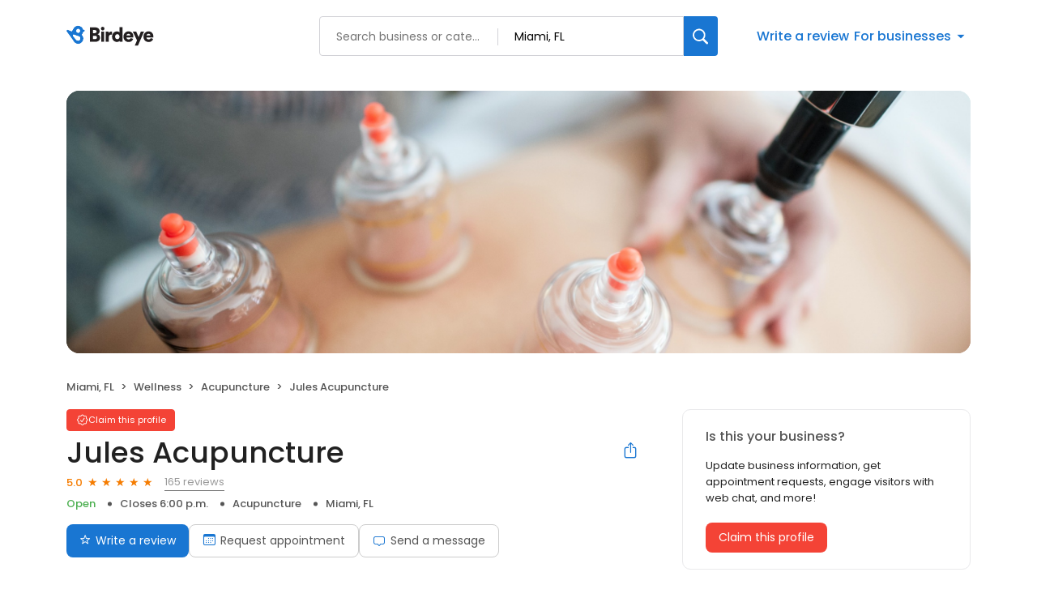

--- FILE ---
content_type: text/x-component
request_url: https://reviews.birdeye.com/jules-acupuncture-157121329661648
body_size: 868
content:
0:["$@1",["20251121",null]]
1:{"highestRateReview":{"id":1843325204,"overallRating":5,"comments":"Jules is not only knowledgeable and professional but truly takes the time to listen and tailor each session to your specific needs. The clinic is serene, spotless, and welcoming. Every treatment whether for pain or overall wellness has left me feeling restored and deeply cared for. Highly recommend to anyone seeking holistic healing and lasting results!","reviewer":{"id":1845461977,"firstName":"Hj","lastName":"Kb","nickName":"Hj Kb","thumbnailUrl":"https://lh3.googleusercontent.com/a/ACg8ocLlFkSAeDMTnzTjCvrx8BoVns3VIjwlZwEkm-YITj6bh7YZ2w=s120-c-rp-mo-br100","emailId":null,"facebookId":null,"facebookProfileUrl":null,"status":null,"phone":null,"location":null,"socialInfo":null,"followerCount":0,"postCount":0,"reviewerName":"Hj Kb"},"sourceType":"Google","reviewUrl":"https://www.google.com/maps/reviews/data=!4m8!14m7!1m6!2m5!1sCi9DQUlRQUNvZENodHljRjlvT2pac1oyMVVXbVE1ZWpKdVNUQTFNV3BPT1Vjd1VtYxAB!2m1!1s0x0:0x70144bb73e28ddec!3m1!1s2@1:CAIQACodChtycF9oOjZsZ21UWmQ5ejJuSTA1MWpOOUcwUmc%7C0d5ybXVqEsX%7C?hl=en","sourceId":2,"location":{"businessId":26826145,"name":"Jules Acupuncture","alias":"Jules Acupuncture","businessNumber":157121329661648},"uniqueBEReviewUrl":"https://reviews.birdeye.com/jules-acupuncture-157121329661648?srid=184332520451845461977","isPrivateResponse":0,"isAutoResponse":0,"reviewOperationalStatus":"CREATED","tempDelay":false,"businessProfileUrl":"https://reviews.birdeye.com/jules-acupuncture-157121329661648","aggregated":false,"rdate":1763484968000,"brokenIntegration":false},"lowestRateReview":null}


--- FILE ---
content_type: text/x-component
request_url: https://reviews.birdeye.com/jules-acupuncture-157121329661648
body_size: -21
content:
0:["$@1",["20251121",null]]
1:{"viewCount":0,"monthYear":"Nov-25"}


--- FILE ---
content_type: text/x-component
request_url: https://reviews.birdeye.com/jules-acupuncture-157121329661648
body_size: 2452
content:
0:["$@1",["20251121",null]]
1:{"total":173,"businesses":[{"name":"Holistic Primary Care","phone":"(305) 608-9243","businessId":26829473,"businessNumber":157122416365634,"env":2,"websiteUrl":"https://holisticpc.com/","logoUrl":"https://d3cnqzq0ivprch.cloudfront.net/support-api/production//birdeye-starter-plan/images//BirdEyeStarterPlan_FallbackLogo-1568272304461.png","coverImage":"https://d3cnqzq0ivprch.cloudfront.net/prod/css/images/profile/wellness.jpg","profileUrl":"https://reviews.birdeye.com/holistic-primary-care-157122416365634","address":{"address1":"9999 Northeast 2nd Avenue","address2":"Ste 300","city":"Miami","state":"FL","zip":"33138","countryName":"United States","countryCode":"US","geoData":{"lat":"25.8666145","lon":"-80.1932691"}},"industry":{"parent":"Wellness","subIndustries":["Acupuncture"],"all":["Wellness","Acupuncture"]},"review":{"rating":5,"count":10,"googleAvgRating":5,"googleRevieCount":10,"reviewCard":{"reviewerName":"Erin Horn","reviewComment":"My husband and I were on a long four year road to conception when I first met Dorothy Wells. We had recently suffered a miscarriage and were in the process of undergoing fertility treatment. Dorothy was compassionate, positive, and calming as we embarked on this part of our journey. I had seen other acupuncturists but did not feel the connection I did with Dorothy. I truly believe Dorothyâ€™s experience as a member of the American Board of Oriental Reproductive Medicine as well as her focus on fertility, prepared my body and mind for pregnancy. We worked together through acupuncture and herbal supplements for several months prior to my fertility treatment and FET. I felt better than ever, physically and mentally, going into the procedure and I am thrilled to report we are 37 weeks pregnant with our miracle baby. Thank you to Dorothy for listening, treating me as an individual, and believing we could indeed have our own baby! I will continue to visit Dorothy in the future as we do want more kids!","reviewDate":1539652603000,"source":"Google","reviewRating":5}},"activationStatus":"free","arcDistanceInMiles":0,"workingHours":{"timezone":"America/Los_Angeles","working24x7":0,"openHours":[{"day":1,"startAt_utc":1530,"endAt_utc":2400,"continueNextDay":1},{"day":2,"startAt_utc":0,"endAt_utc":130,"continueNextDay":0},{"day":2,"startAt_utc":1530,"endAt_utc":2400,"continueNextDay":1},{"day":3,"startAt_utc":0,"endAt_utc":130,"continueNextDay":0},{"day":3,"startAt_utc":1530,"endAt_utc":2400,"continueNextDay":1},{"day":4,"startAt_utc":0,"endAt_utc":130,"continueNextDay":0},{"day":4,"startAt_utc":1530,"endAt_utc":2400,"continueNextDay":1},{"day":5,"startAt_utc":0,"endAt_utc":130,"continueNextDay":0},{"day":5,"startAt_utc":1530,"endAt_utc":2400,"continueNextDay":1},{"day":6,"startAt_utc":0,"endAt_utc":130,"continueNextDay":0},{"day":6,"startAt_utc":1700,"endAt_utc":2100,"continueNextDay":0}]},"placeId":"ChIJJ68Py46x2YgRUFDmEz7Adkw"},{"name":"Kimberly A. Krause, AP","phone":"(305) 999-5527","businessId":26840084,"businessNumber":157252307202038,"env":2,"logoUrl":"https://d3cnqzq0ivprch.cloudfront.net/support-api/production//birdeye-starter-plan/images//BirdEyeStarterPlan_FallbackLogo-1568272304461.png","coverImage":"https://d3cnqzq0ivprch.cloudfront.net/prod/css/images/profile/wellness.jpg","profileUrl":"https://reviews.birdeye.com/kimberly-a-krause-ap-157252307202038","address":{"address1":"9999 NE 2nd Ave","city":"Miami","state":"FL","zip":"33138","countryName":"United States","countryCode":"US","geoData":{"lat":"25.8666145","lon":"-80.1932691"}},"industry":{"parent":"Wellness","subIndustries":["Acupuncture"],"all":["Wellness","Acupuncture"]},"review":{"rating":5,"count":1,"googleAvgRating":5,"googleRevieCount":1,"reviewCard":{"reviewerName":"Julius Numas","reviewDate":1540960692000,"source":"Google","reviewRating":5,"reviewId":714169308,"publicReviewId":"7141693085716666186","rwr_img":"reviewer/27219662401d464e86211863bc6606de.png","reviewUrl":"https://www.google.com/maps/reviews/data=!4m5!14m4!1m3!1m2!1s113712231677597624369!2s0x88d9b18ec9610b53:0x2fa56a7afea940e"}},"activationStatus":"free","arcDistanceInMiles":0,"workingHours":{"timezone":"America/Los_Angeles","working24x7":0,"openHours":[{"day":1,"startAt_utc":1600,"endAt_utc":2400,"continueNextDay":1},{"day":2,"startAt_utc":0,"endAt_utc":100,"continueNextDay":0},{"day":2,"startAt_utc":1600,"endAt_utc":2400,"continueNextDay":1},{"day":3,"startAt_utc":0,"endAt_utc":100,"continueNextDay":0},{"day":3,"startAt_utc":1600,"endAt_utc":2400,"continueNextDay":1},{"day":4,"startAt_utc":0,"endAt_utc":100,"continueNextDay":0},{"day":4,"startAt_utc":1600,"endAt_utc":2400,"continueNextDay":1},{"day":5,"startAt_utc":0,"endAt_utc":100,"continueNextDay":0},{"day":5,"startAt_utc":1600,"endAt_utc":2400,"continueNextDay":1},{"day":6,"startAt_utc":0,"endAt_utc":100,"continueNextDay":0}]},"placeId":"ChIJUwthyY6x2YgRDpTqr6dW-gI"},{"name":"Healing Elephant Acupuncture Clinic","phone":"(305) 306-6566","businessId":26826773,"businessNumber":157121632522076,"env":2,"websiteUrl":"http://www.healingelephant.com/","logoUrl":"https://d3cnqzq0ivprch.cloudfront.net/support-api/production//birdeye-starter-plan/images//BirdEyeStarterPlan_FallbackLogo-1568272304461.png","coverImage":"https://d3cnqzq0ivprch.cloudfront.net/prod/css/images/profile/wellness.jpg","profileUrl":"https://reviews.birdeye.com/healing-elephant-acupuncture-clinic-157121632522076","address":{"address1":"9526 Northeast 2nd Avenue","address2":"9526 NE 2nd Ave,  Suite 103","city":"Miami","state":"FL","zip":"33138","countryName":"United States","countryCode":"US","geoData":{"lat":"25.8628923","lon":"-80.1937146"}},"industry":{"parent":"Wellness","subIndustries":["Acupuncture"],"all":["Wellness","Acupuncture"]},"review":{"rating":5,"count":74,"googleAvgRating":5,"googleRevieCount":60,"reviewCard":{"reviewerName":"Carmen Morales Alonso","reviewComment":"Finding Dr. Ronel has been such a blessing. Iâ€™m 46 and going through my perimenopause journey and have benefited so much from my visits. I donâ€™t live close but I look forward to every one of my sessions. Itâ€™s been particularly helpful with my emotional state. I feel more relaxed and secure about going through this. Less reactive. There is so much information out there and sometimes itâ€™s just hard to get started and I feel like I am now headed on The right track and not putting so much pressure on myself. Thank you to Dr. Ronel and her team helping to move through these changes of midlife.","reviewDate":1759635726000,"source":"Google","reviewRating":5,"reviewId":1834813819,"publicReviewId":"183481381951836951648","rwr_img":"https://lh3.googleusercontent.com/a/ACg8ocKVZdSuoPDoeGeBaHdfhO3OTs5tvAXsoNFVhQVc9h-00SVJqQ=s120-c-rp-mo-br100","reviewUrl":"https://www.google.com/maps/reviews/data=!4m8!14m7!1m6!2m5!1sCi9DQUlRQUNvZENodHljRjlvT21sSlNVUnNWVkZsV20xVlpsRnBZVmxDUjFKNlZsRRAB!2m1!1s0x0:0xe66683f04e7fb5a8!3m1!1s2@1:CAIQACodChtycF9oOmlJSURsVVFlWm1VZlFpYVlCR1J6VlE%7C0cshiAW9120%7C?hl=en"}},"activationStatus":"free","arcDistanceInMiles":0.258669597252179,"workingHours":{"timezone":"America/Los_Angeles","working24x7":0,"openHours":[{"day":1,"startAt_utc":1700,"endAt_utc":2400,"continueNextDay":1},{"day":2,"startAt_utc":0,"endAt_utc":45,"continueNextDay":0},{"day":2,"startAt_utc":1500,"endAt_utc":2400,"continueNextDay":1},{"day":3,"startAt_utc":0,"endAt_utc":300,"continueNextDay":0},{"day":3,"startAt_utc":1700,"endAt_utc":2400,"continueNextDay":1},{"day":4,"startAt_utc":0,"endAt_utc":45,"continueNextDay":0},{"day":4,"startAt_utc":1900,"endAt_utc":2400,"continueNextDay":1},{"day":5,"startAt_utc":0,"endAt_utc":300,"continueNextDay":0},{"day":5,"startAt_utc":1700,"endAt_utc":2400,"continueNextDay":1},{"day":6,"startAt_utc":0,"endAt_utc":45,"continueNextDay":0},{"day":6,"startAt_utc":1600,"endAt_utc":2300,"continueNextDay":0}]},"placeId":"ChIJlU5WUI-x2YgRqLV_TvCDZuY"}]}
